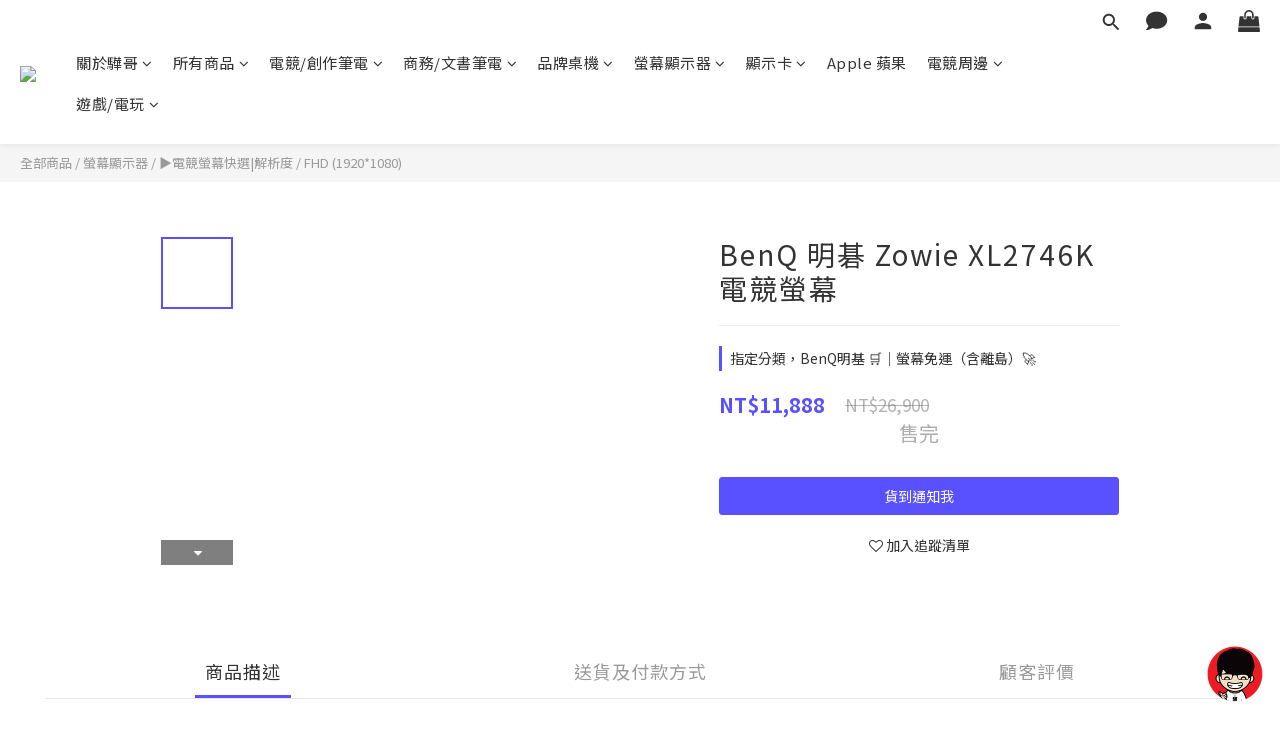

--- FILE ---
content_type: text/html; charset=utf-8
request_url: https://www.google.com/recaptcha/api2/aframe
body_size: 118
content:
<!DOCTYPE HTML><html><head><meta http-equiv="content-type" content="text/html; charset=UTF-8"></head><body><script nonce="14bnHybo0w-7WQLvqtO8bw">/** Anti-fraud and anti-abuse applications only. See google.com/recaptcha */ try{var clients={'sodar':'https://pagead2.googlesyndication.com/pagead/sodar?'};window.addEventListener("message",function(a){try{if(a.source===window.parent){var b=JSON.parse(a.data);var c=clients[b['id']];if(c){var d=document.createElement('img');d.src=c+b['params']+'&rc='+(localStorage.getItem("rc::a")?sessionStorage.getItem("rc::b"):"");window.document.body.appendChild(d);sessionStorage.setItem("rc::e",parseInt(sessionStorage.getItem("rc::e")||0)+1);localStorage.setItem("rc::h",'1769901796363');}}}catch(b){}});window.parent.postMessage("_grecaptcha_ready", "*");}catch(b){}</script></body></html>